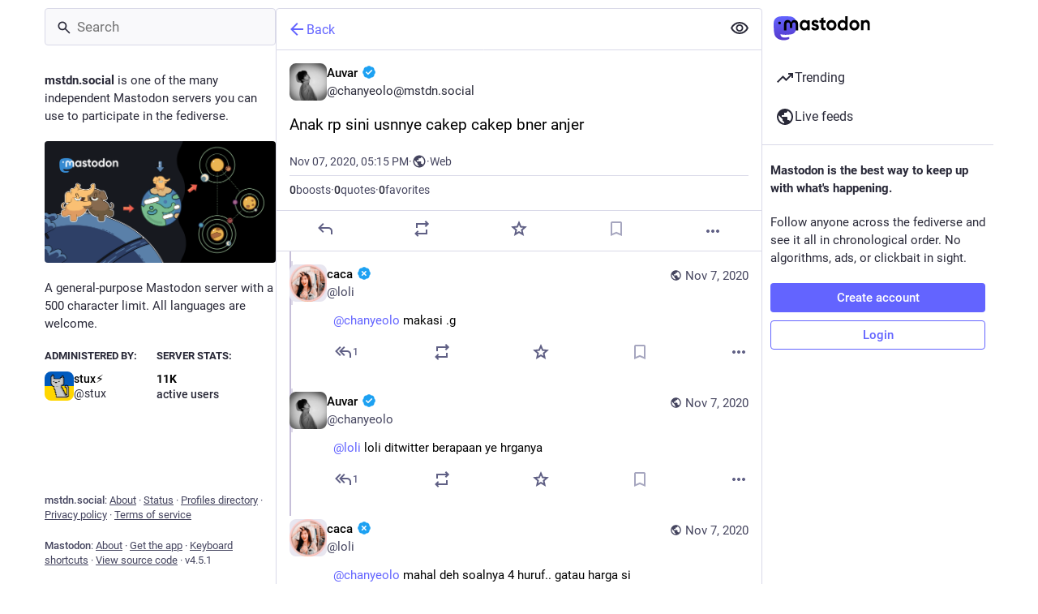

--- FILE ---
content_type: application/javascript
request_url: https://mstdn.social/packs/status-index-BMx61ZeS.js
body_size: 9572
content:
var je=Object.defineProperty;var Be=(a,o,e)=>o in a?je(a,o,{enumerable:!0,configurable:!0,writable:!0,value:e}):a[o]=e;var r=(a,o,e)=>Be(a,typeof o!="symbol"?o+"":o,e);import{j as d}from"./client-DZIGVCsa.js";import{w as He,P as _}from"./short_number-DTk--sdG.js";import{g as Ue,r as g,i as qe,m as J,a as Y,q as Le,u as Qe,w as Ve}from"./index-BIOZrIGT.js";import{c as X}from"./index-BHktYmxb.js";import{H as $e}from"./Helmet-BGCXmFVq.js";import{at as Ge,au as We,av as Ke,aw as Ze,ax as ze,ay as Ye,az as Je,aA as Xe,aB as Ee,aC as et,an as q,aD as E,aE as tt,aF as st,ac as at,aG as ee,aH as nt,aI as it,aJ as ot,ap as rt,d as lt,aK as dt}from"./status_quoted-BH4Dh27s.js";import{h as ct,f as ut}from"./relative_timestamp-BknW0uz8.js";import{N as De,j as we,w as Oe,aL as ht,aE as pt,I as D,aF as te,aG as mt,aH as gt,aI as ft,aJ as kt,aK as bt,u as Ae,a as se,dH as ae,dI as Fe,dJ as yt,L as Ne,dK as vt,a0 as _t,a1 as It,p as Ct,aC as Mt,q as ne,aD as Rt,a2 as ie,d6 as St,b4 as xt,ao as C,b0 as Tt,b1 as qt,ak as Et,b6 as Dt,b2 as wt,b3 as Ot,ag as At,b5 as oe,aj as Ft,aZ as Nt,aY as Pt,aV as jt,aS as Bt,aT as Ht,dL as re,dM as le,a_ as Ut,a$ as Lt,aX as Qt,aU as Vt,am as $t,d7 as Gt,d8 as Wt,a7 as Kt,b7 as Zt}from"./useSelectableClick-CCTYB3hu.js";import{S as zt}from"./visibility_off-Dpjl9I5I.js";import{S as Yt}from"./index-DiQRfDN1.js";import{B as Jt}from"./bundle_column_error-CMmNZL5O.js";import{C as Xt}from"./column_header-DVF9n7wN.js";import{C as de}from"./column-BemlLQIu.js";import{D as es}from"./detailed_status-CgIWJAvN.js";import{c as ts}from"./index.module-wInUDcpA.js";import{b as ss}from"./api-CGwRZZlV.js";import{A as as}from"./index-CwZ-J9Xz.js";import"./numbers-BLyy7tyF.js";import"./message-CQGLPEQG.js";import"./ready-DpOgoWSg.js";import"./index-DUY7J2K7.js";import"./skeleton-CBMHV7xu.js";import"./load_locale-B2-7PgHB.js";import"./index-DiPYjm3h.js";import"./scroll_context-Dbp7mrJ5.js";import"./column-2aQxb_wK.js";import"./scroll-BygYx8ga.js";import"./gif-El6eD1H5.js";import"./add-CjkgscsF.js";import"./chevron_left-qdYzT0cW.js";import"./unfold_more-c-pVQsHd.js";import"./formatted_date-0rWviWDx.js";import"./inline_account-BUuL0Tr-.js";import"./media_gallery-DfCdPcWD.js";import"./alt_text_badge-B_YiV9LZ.js";import"./schedule_idle_task-8CnpkHoI.js";var w,ce;function ns(){if(ce)return w;ce=1;function a(o,e,t,s){for(var n=o.length,i=t+(s?1:-1);s?i--:++i<n;)if(e(o[i],i,o))return i;return-1}return w=a,w}var O,ue;function is(){if(ue)return O;ue=1;function a(o){return o!==o}return O=a,O}var A,he;function os(){if(he)return A;he=1;function a(o,e,t){for(var s=t-1,n=o.length;++s<n;)if(o[s]===e)return s;return-1}return A=a,A}var F,pe;function rs(){if(pe)return F;pe=1;var a=ns(),o=is(),e=os();function t(s,n,i){return n===n?e(s,n,i):a(s,o,i)}return F=t,F}var N,me;function ls(){if(me)return N;me=1;var a=rs();function o(e,t){var s=e==null?0:e.length;return!!s&&a(e,t,0)>-1}return N=o,N}var P,ge;function ds(){if(ge)return P;ge=1;function a(o,e,t){for(var s=-1,n=o==null?0:o.length;++s<n;)if(t(e,o[s]))return!0;return!1}return P=a,P}var j,fe;function cs(){if(fe)return j;fe=1;var a=Ge(),o=ls(),e=ds(),t=We(),s=Ke(),n=Ze(),i=200;function l(c,h,m,y){var f=-1,M=o,b=!0,u=c.length,I=[],S=h.length;if(!u)return I;m&&(h=t(h,s(m))),y?(M=e,b=!1):h.length>=i&&(M=n,b=!1,h=new a(h));e:for(;++f<u;){var k=c[f],R=m==null?k:m(k);if(k=y||k!==0?k:0,b&&R===R){for(var v=S;v--;)if(h[v]===R)continue e;I.push(k)}else M(h,R,y)||I.push(k)}return I}return j=l,j}var B,ke;function us(){if(ke)return B;ke=1;var a=ct(),o=ze(),e=Ye(),t=a?a.isConcatSpreadable:void 0;function s(n){return e(n)||o(n)||!!(t&&n&&n[t])}return B=s,B}var H,be;function hs(){if(be)return H;be=1;var a=Je(),o=us();function e(t,s,n,i,l){var c=-1,h=t.length;for(n||(n=o),l||(l=[]);++c<h;){var m=t[c];s>0&&n(m)?s>1?e(m,s-1,n,i,l):a(l,m):i||(l[l.length]=m)}return l}return H=e,H}var U,ye;function ps(){if(ye)return U;ye=1;function a(o,e,t){switch(t.length){case 0:return o.call(e);case 1:return o.call(e,t[0]);case 2:return o.call(e,t[0],t[1]);case 3:return o.call(e,t[0],t[1],t[2])}return o.apply(e,t)}return U=a,U}var L,ve;function ms(){if(ve)return L;ve=1;var a=ps(),o=Math.max;function e(t,s,n){return s=o(s===void 0?t.length-1:s,0),function(){for(var i=arguments,l=-1,c=o(i.length-s,0),h=Array(c);++l<c;)h[l]=i[s+l];l=-1;for(var m=Array(s+1);++l<s;)m[l]=i[l];return m[s]=n(h),a(t,this,m)}}return L=e,L}var Q,_e;function gs(){if(_e)return Q;_e=1;function a(o){return function(){return o}}return Q=a,Q}var V,Ie;function fs(){if(Ie)return V;Ie=1;var a=gs(),o=Xe(),e=Ee(),t=o?function(s,n){return o(s,"toString",{configurable:!0,enumerable:!1,value:a(n),writable:!0})}:e;return V=t,V}var $,Ce;function ks(){if(Ce)return $;Ce=1;var a=800,o=16,e=Date.now;function t(s){var n=0,i=0;return function(){var l=e(),c=o-(l-i);if(i=l,c>0){if(++n>=a)return arguments[0]}else n=0;return s.apply(void 0,arguments)}}return $=t,$}var G,Me;function bs(){if(Me)return G;Me=1;var a=fs(),o=ks(),e=o(a);return G=e,G}var W,Re;function ys(){if(Re)return W;Re=1;var a=Ee(),o=ms(),e=bs();function t(s,n){return e(o(s,n,a),s+"")}return W=t,W}var K,Se;function vs(){if(Se)return K;Se=1;var a=et(),o=ut();function e(t){return o(t)&&a(t)}return K=e,K}var Z,xe;function _s(){if(xe)return Z;xe=1;var a=cs(),o=hs(),e=ys(),t=vs(),s=e(function(n,i){return t(n)?a(n,o(i,1,t,!0)):[]});return Z=s,Z}var Is=_s();const Cs=Ue(Is),Ms=a=>g.createElement("svg",{xmlns:"http://www.w3.org/2000/svg",height:24,viewBox:"0 -960 960 960",width:24,...a},g.createElement("path",{d:"M480-320q75 0 127.5-52.5T660-500q0-75-52.5-127.5T480-680q-75 0-127.5 52.5T300-500q0 75 52.5 127.5T480-320Zm0-72q-45 0-76.5-31.5T372-500q0-45 31.5-76.5T480-608q45 0 76.5 31.5T588-500q0 45-31.5 76.5T480-392Zm0 192q-146 0-266-81.5T40-500q54-137 174-218.5T480-800q146 0 266 81.5T920-500q-54 137-174 218.5T480-200Zm0-300Zm0 220q113 0 207.5-59.5T832-500q-50-101-144.5-160.5T480-720q-113 0-207.5 59.5T128-500q50 101 144.5 160.5T480-280Z"})),Rs=De([(a,o)=>o,a=>a.contexts.inReplyTos],(a,o)=>{const e=[];let t=a;for(;t&&!e.includes(t);)e.unshift(t),t=o[t];return e}),Ss=De([(a,o)=>o,a=>a.contexts.replies,a=>a.statuses],(a,o,e)=>{const t=[],s=[a];for(;s.length>0;){const i=s.pop();if(!i)break;const l=o[i];a!==i&&t.push(i),l&&l.toReversed().forEach(c=>{!s.includes(c)&&!t.includes(c)&&a!==c&&s.push(c)})}let n=t.findIndex(i=>{const l=e.get(i);if(!l)return!1;const c=l.get("in_reply_to_account_id"),h=l.get("account");return c!==h});return n!==-1&&t.forEach((i,l)=>{const c=e.get(i);if(!c)return;const h=c.get("in_reply_to_account_id"),m=c.get("account");l>n&&h===m&&(t.splice(l,1),t.splice(n,0,i),n+=1)}),t}),p=Y({delete:{id:"status.delete",defaultMessage:"Delete"},redraft:{id:"status.redraft",defaultMessage:"Delete & re-draft"},edit:{id:"status.edit",defaultMessage:"Edit"},direct:{id:"status.direct",defaultMessage:"Privately mention @{name}"},mention:{id:"status.mention",defaultMessage:"Mention @{name}"},reply:{id:"status.reply",defaultMessage:"Reply"},favourite:{id:"status.favourite",defaultMessage:"Favorite"},removeFavourite:{id:"status.remove_favourite",defaultMessage:"Remove from favorites"},bookmark:{id:"status.bookmark",defaultMessage:"Bookmark"},removeBookmark:{id:"status.remove_bookmark",defaultMessage:"Remove bookmark"},more:{id:"status.more",defaultMessage:"More"},mute:{id:"status.mute",defaultMessage:"Mute @{name}"},muteConversation:{id:"status.mute_conversation",defaultMessage:"Mute conversation"},unmuteConversation:{id:"status.unmute_conversation",defaultMessage:"Unmute conversation"},block:{id:"status.block",defaultMessage:"Block @{name}"},report:{id:"status.report",defaultMessage:"Report @{name}"},share:{id:"status.share",defaultMessage:"Share"},pin:{id:"status.pin",defaultMessage:"Pin on profile"},unpin:{id:"status.unpin",defaultMessage:"Unpin from profile"},embed:{id:"status.embed",defaultMessage:"Get embed code"},admin_account:{id:"status.admin_account",defaultMessage:"Open moderation interface for @{name}"},admin_status:{id:"status.admin_status",defaultMessage:"Open this post in the moderation interface"},admin_domain:{id:"status.admin_domain",defaultMessage:"Open moderation interface for {domain}"},copy:{id:"status.copy",defaultMessage:"Copy link to post"},blockDomain:{id:"account.block_domain",defaultMessage:"Block domain {domain}"},unblockDomain:{id:"account.unblock_domain",defaultMessage:"Unblock domain {domain}"},unmute:{id:"account.unmute",defaultMessage:"Unmute @{name}"},unblock:{id:"account.unblock",defaultMessage:"Unblock @{name}"},openOriginalPage:{id:"account.open_original_page",defaultMessage:"Open original page"},revokeQuote:{id:"status.revoke_quote",defaultMessage:"Remove my post from @{name}’s post"},quotePolicyChange:{id:"status.quote_policy_change",defaultMessage:"Change who can quote"}}),xs=(a,{status:o})=>{const e=o.getIn(["quote","quoted_status"]);return{relationship:a.getIn(["relationships",o.getIn(["account","id"])]),quotedAccountId:e?a.getIn(["statuses",e,"account"]):null,statusQuoteState:ht(a,o)}};class Ts extends g.PureComponent{constructor(){super(...arguments);r(this,"handleReplyClick",()=>{this.props.onReply(this.props.status)});r(this,"handleReblogClick",e=>{this.props.onReblog(this.props.status,e)});r(this,"handleFavouriteClick",()=>{this.props.onFavourite(this.props.status)});r(this,"handleBookmarkClick",e=>{this.props.onBookmark(this.props.status,e)});r(this,"handleDeleteClick",()=>{this.props.onDelete(this.props.status)});r(this,"handleRevokeQuoteClick",()=>{this.props.onRevokeQuote(this.props.status)});r(this,"handleQuoteClick",()=>{this.props.onQuote(this.props.status)});r(this,"handleQuotePolicyChange",()=>{this.props.onQuotePolicyChange(this.props.status)});r(this,"handleRedraftClick",()=>{this.props.onDelete(this.props.status,!0)});r(this,"handleEditClick",()=>{this.props.onEdit(this.props.status)});r(this,"handleDirectClick",()=>{this.props.onDirect(this.props.status.get("account"))});r(this,"handleMentionClick",()=>{this.props.onMention(this.props.status.get("account"))});r(this,"handleMuteClick",()=>{const{status:e,relationship:t,onMute:s,onUnmute:n}=this.props,i=e.get("account");t&&t.get("muting")?n(i):s(i)});r(this,"handleBlockClick",()=>{const{status:e,relationship:t,onBlock:s,onUnblock:n}=this.props,i=e.get("account");t&&t.get("blocking")?n(i):s(e)});r(this,"handleBlockDomain",()=>{const{status:e,onBlockDomain:t}=this.props,s=e.get("account");t(s)});r(this,"handleUnblockDomain",()=>{const{status:e,onUnblockDomain:t}=this.props,s=e.get("account");t(s.get("acct").split("@")[1])});r(this,"handleConversationMuteClick",()=>{this.props.onMuteConversation(this.props.status)});r(this,"handleReport",()=>{this.props.onReport(this.props.status)});r(this,"handlePinClick",()=>{this.props.onPin(this.props.status)});r(this,"handleShare",()=>{navigator.share({url:this.props.status.get("url")})});r(this,"handleEmbed",()=>{this.props.onEmbed(this.props.status)});r(this,"handleCopy",()=>{const e=this.props.status.get("url");navigator.clipboard.writeText(e)})}render(){const{status:e,relationship:t,statusQuoteState:s,quotedAccountId:n,intl:i}=this.props,{signedIn:l,permissions:c}=this.props.identity,h=["public","unlisted"].includes(e.get("visibility")),m=["public","unlisted","private"].includes(e.get("visibility")),y=e.get("muted"),f=e.get("account"),M=e.getIn(["account","id"])===J,b=e.getIn(["account","username"])!==e.getIn(["account","acct"]);let u=[];if(h&&b&&u.push({text:i.formatMessage(p.openOriginalPage),href:e.get("url")}),u.push({text:i.formatMessage(p.copy),action:this.handleCopy}),h&&"share"in navigator&&u.push({text:i.formatMessage(p.share),action:this.handleShare}),h&&(l||!b)&&u.push({text:i.formatMessage(p.embed),action:this.handleEmbed}),Le&&l){const v=pt(s);u.push(null),u.push({text:i.formatMessage(v.title),description:v.meta?i.formatMessage(v.meta):void 0,disabled:v.disabled,action:this.handleQuoteClick})}if(l)if(u.push(null),M)m&&(u.push({text:i.formatMessage(e.get("pinned")?p.unpin:p.pin),action:this.handlePinClick}),u.push(null)),u.push({text:i.formatMessage(y?p.unmuteConversation:p.muteConversation),action:this.handleConversationMuteClick}),["private","direct"].includes(e.get("visibility"))||u.push({text:i.formatMessage(p.quotePolicyChange),action:this.handleQuotePolicyChange}),u.push(null),u.push({text:i.formatMessage(p.edit),action:this.handleEditClick}),u.push({text:i.formatMessage(p.delete),action:this.handleDeleteClick,dangerous:!0}),u.push({text:i.formatMessage(p.redraft),action:this.handleRedraftClick,dangerous:!0});else{if(u.push({text:i.formatMessage(p.mention,{name:e.getIn(["account","username"])}),action:this.handleMentionClick}),u.push(null),n===J&&u.push({text:i.formatMessage(p.revokeQuote,{name:f.get("username")}),action:this.handleRevokeQuoteClick,dangerous:!0}),t&&t.get("muting")?u.push({text:i.formatMessage(p.unmute,{name:f.get("username")}),action:this.handleMuteClick}):u.push({text:i.formatMessage(p.mute,{name:f.get("username")}),action:this.handleMuteClick,dangerous:!0}),t&&t.get("blocking")?u.push({text:i.formatMessage(p.unblock,{name:f.get("username")}),action:this.handleBlockClick}):u.push({text:i.formatMessage(p.block,{name:f.get("username")}),action:this.handleBlockClick,dangerous:!0}),u.push({text:i.formatMessage(p.report,{name:e.getIn(["account","username"])}),action:this.handleReport,dangerous:!0}),f.get("acct")!==f.get("username")){const v=f.get("acct").split("@")[1];u.push(null),t&&t.get("domain_blocking")?u.push({text:i.formatMessage(p.unblockDomain,{domain:v}),action:this.handleUnblockDomain}):u.push({text:i.formatMessage(p.blockDomain,{domain:v}),action:this.handleBlockDomain,dangerous:!0})}if(((c&q)===q||b&&(c&E)===E)&&(u.push(null),(c&q)===q&&(u.push({text:i.formatMessage(p.admin_account,{name:e.getIn(["account","username"])}),href:"/admin/accounts/".concat(e.getIn(["account","id"]))}),u.push({text:i.formatMessage(p.admin_status),href:"/admin/accounts/".concat(e.getIn(["account","id"]),"/statuses/").concat(e.get("id"))})),b&&(c&E)===E)){const v=f.get("acct").split("@")[1];u.push({text:i.formatMessage(p.admin_domain,{domain:v}),href:"/admin/instances/".concat(v)})}}let I,S;e.get("in_reply_to_id",null)===null?(I="reply",S=te):(I="reply-all",S=bt);const k=i.formatMessage(e.get("bookmarked")?p.removeBookmark:p.bookmark),R=i.formatMessage(e.get("favourited")?p.removeFavourite:p.favourite);return d.jsxs("div",{className:"detailed-status__action-bar",children:[d.jsx("div",{className:"detailed-status__button",children:d.jsx(D,{title:i.formatMessage(p.reply),icon:e.get("in_reply_to_account_id")===e.getIn(["account","id"])?"reply":I,iconComponent:e.get("in_reply_to_account_id")===e.getIn(["account","id"])?te:S,onClick:this.handleReplyClick})}),d.jsx("div",{className:"detailed-status__button",children:d.jsx(mt,{status:e})}),d.jsx("div",{className:"detailed-status__button",children:d.jsx(D,{className:"star-icon",animate:!0,active:e.get("favourited"),title:R,icon:"star",iconComponent:e.get("favourited")?gt:ft,onClick:this.handleFavouriteClick})}),d.jsx("div",{className:"detailed-status__button",children:d.jsx(D,{className:"bookmark-icon",disabled:!l,active:e.get("bookmarked"),title:k,icon:"bookmark",iconComponent:e.get("bookmarked")?tt:st,onClick:this.handleBookmarkClick})}),d.jsx("div",{className:"detailed-status__action-bar-dropdown",children:d.jsx(kt,{icon:"ellipsis-h",iconComponent:at,status:e,items:u,direction:"left",title:i.formatMessage(p.more)})})]})}}const qs=we(xs)(Oe(qe(Ts))),Es=a=>ss("v1_alpha/async_refreshes/".concat(a)),Ds=({isActive:a=!1,delayMs:o=500,withEntryDelay:e,children:t})=>{const[s,n]=g.useState(!1);return g.useEffect(()=>{if(a&&!e)return n(!0),()=>"";{const i=setTimeout(()=>{n(a)},o);return()=>{clearTimeout(i)}}},[a,o,e]),!a&&!s?null:t(a&&s)};function ws(a,{delay:o,isEnabled:e=!0}){const t=g.useRef(a);g.useLayoutEffect(()=>{t.current=a},[a]),g.useEffect(()=>{if(!e)return;const s=setInterval(()=>{t.current()},o);return()=>{clearInterval(s)}},[o,e])}function Os({onChange:a}={}){const[o,e]=g.useState(()=>document.visibilityState==="visible"),t=g.useRef(a);return g.useEffect(()=>{t.current=a},[a]),g.useEffect(()=>{function s(){var i;const n=document.visibilityState==="visible";e(n),(i=t.current)==null||i.call(t,n)}return window.addEventListener("visibilitychange",s),()=>{window.removeEventListener("visibilitychange",s)}},[]),o}const z=({isActive:a=!1,withEntryDelay:o,...e})=>d.jsx(Ds,{withEntryDelay:!0,isActive:a,children:t=>d.jsx(as,{isActive:t,...e})}),x=Y({moreFound:{id:"status.context.more_replies_found",defaultMessage:"More replies found"},show:{id:"status.context.show",defaultMessage:"Show"},loadingInitial:{id:"status.context.loading",defaultMessage:"Loading"},success:{id:"status.context.loading_success",defaultMessage:"New replies loaded"},error:{id:"status.context.loading_error",defaultMessage:"Couldn't load new replies"},retry:{id:"status.context.retry",defaultMessage:"Retry"}}),As=30*6e4,Fs=5*6e4,Te=6e4,Ns=3;function Ps(a){const o=new Date,e=new Date(o.getTime()-As);return new Date(a)>e}function js({statusId:a,refreshHeader:o,isEnabled:e,onChangeLoadingState:t}){const s=Ae();g.useEffect(()=>{let n;const i=(l,c)=>{n=setTimeout(()=>{Es(l.id).then(h=>{const{status:m,result_count:y}=h.async_refresh;if(m==="running"&&!(c===Ns)){i(l,c+1);return}if(m==="finished"&&s(vt({statusId:a})),y===0){m==="finished"?t("idle"):i(l,c+1);return}s(Fe({statusId:a,prefetchOnly:!0})).then(()=>{m==="finished"?t("idle"):i(l,c+1)}).catch(()=>{t("error")})})},l.retry*1e3)};return o&&e&&(i(o,1),t("loading")),()=>{clearTimeout(n)}},[t,s,a,o,e])}const Bs=({statusId:a,statusCreatedAt:o,isLocal:e})=>{const t=Ae(),s=Qe(),n=se(k=>e?void 0:k.contexts.refreshing[a]),i=se(k=>{var R;return!!((R=k.contexts.pendingReplies[a])!=null&&R.length)}),[l,c]=g.useState(n?"loading":"idle"),h=i?"more-available":l,[m,y]=g.useState(!1),f=g.useCallback(()=>{y(!0),c("idle"),t(ae({statusId:a}))},[t,a]),M=ts(()=>{t(Fe({statusId:a,prefetchOnly:!0}))},Te-500,{leading:!0,trailing:!1}),b=Os({onChange:k=>{k&&l!=="loading"&&!m&&M()}});js({statusId:a,refreshHeader:n,isEnabled:b&&!e&&!m,onChangeLoadingState:c});const u=b&&l!=="loading"&&!m,I=g.useMemo(()=>Ps(o)?Te:Fs,[o]);ws(M,{delay:I,isEnabled:u}),g.useEffect(()=>{if(h==="success"){const k=setTimeout(()=>{c("idle")},2500);return()=>{clearTimeout(k)}}return()=>""},[h]),g.useEffect(()=>()=>{t(ae({statusId:a}))},[t,a]);const S=g.useCallback(()=>{t(yt({statusId:a})),c("success")},[t,a]);return h==="loading"?d.jsx("div",{className:"load-more load-more--large","aria-busy":!0,"aria-live":"polite","aria-label":s.formatMessage(x.loadingInitial),children:d.jsx(Ne,{})}):d.jsxs("div",{className:"column__alert",role:"status","aria-live":"polite",children:[d.jsx(z,{isActive:h==="more-available",message:s.formatMessage(x.moreFound),action:s.formatMessage(x.show),onActionClick:S,onDismiss:f,animateFrom:"below"}),d.jsx(z,{withEntryDelay:!0,isActive:h==="error",message:s.formatMessage(x.error),action:s.formatMessage(x.retry),onActionClick:S,onDismiss:f,animateFrom:"below"}),d.jsx(z,{withEntryDelay:!0,isActive:h==="success",message:s.formatMessage(x.success),animateFrom:"below"})]})},T=Y({revealAll:{id:"status.show_more_all",defaultMessage:"Show more for all"},hideAll:{id:"status.show_less_all",defaultMessage:"Show less for all"},statusTitleWithAttachments:{id:"status.title.with_attachments",defaultMessage:"{user} posted {attachmentCount, plural, one {an attachment} other {# attachments}}"},detailedStatus:{id:"status.detailed_status",defaultMessage:"Detailed conversation view"}}),Hs=()=>{const a=_t(),o=It();return(t,s)=>{const n=a(t,{id:s.params.statusId,contextType:"detailed"});let i=[],l=[];return n&&(i=Rs(t,n.get("in_reply_to_id")),l=Ss(t,n.get("id"))),{isLoading:t.getIn(["statuses",s.params.statusId,"isLoading"]),status:n,ancestorsIds:i,descendantsIds:l,askReplyConfirmation:t.getIn(["compose","text"]).trim().length!==0,domain:t.getIn(["meta","domain"]),pictureInPicture:o(t,{id:s.params.statusId})}}},Us=(a,o)=>{const e=Array.from(a);return e.length>o?e.slice(0,o).join("")+"…":a},Ls=(a,o)=>{const e=o.getIn(["account","display_name"]),t=o.getIn(["account","username"]),s=e.trim().length===0?t:e,n=o.get("search_index"),i=o.get("media_attachments").size;return n?"".concat(s,': "').concat(Us(n,30),'"'):a.formatMessage(T.statusTitleWithAttachments,{user:s,attachmentCount:i})};class Pe extends Ct{constructor(){super(...arguments);r(this,"state",{fullscreen:!1,showMedia:ee(this.props.status),loadedStatusId:void 0,newRepliesIds:[]});r(this,"handleToggleMediaVisibility",()=>{this.setState({showMedia:!this.state.showMedia})});r(this,"handleFavouriteClick",e=>{const{dispatch:t}=this.props,{signedIn:s}=this.props.identity;t(s?xt(e.get("id")):C({modalType:"INTERACTION",modalProps:{accountId:e.getIn(["account","id"]),url:e.get("uri")}}))});r(this,"handlePin",e=>{e.get("pinned")?this.props.dispatch(Tt(e)):this.props.dispatch(qt(e))});r(this,"handleReplyClick",e=>{const{askReplyConfirmation:t,dispatch:s}=this.props,{signedIn:n}=this.props.identity;s(n?t?C({modalType:"CONFIRM_REPLY",modalProps:{status:e}}):Et(e):C({modalType:"INTERACTION",modalProps:{accountId:e.getIn(["account","id"]),url:e.get("uri")}}))});r(this,"handleReblogClick",(e,t)=>{const{dispatch:s}=this.props,{signedIn:n}=this.props.identity;s(n?Dt(e.get("id"),t&&t.shiftKey):C({modalType:"INTERACTION",modalProps:{accountId:e.getIn(["account","id"]),url:e.get("uri")}}))});r(this,"handleBookmarkClick",e=>{e.get("bookmarked")?this.props.dispatch(wt(e)):this.props.dispatch(Ot(e))});r(this,"handleDeleteClick",(e,t=!1)=>{const{dispatch:s,history:n}=this.props,i=()=>{n.push("/")};Ve?s(C({modalType:"CONFIRM_DELETE_STATUS",modalProps:{statusId:e.get("id"),withRedraft:t,onDeleteSuccess:i}})):s(At(e.get("id"),t)).then(()=>{t||i()}).catch(()=>{})});r(this,"handleRevokeQuoteClick",e=>{const{dispatch:t}=this.props;t(C({modalType:"CONFIRM_REVOKE_QUOTE",modalProps:{statusId:e.get("id"),quotedStatusId:e.getIn(["quote","quoted_status"])}}))});r(this,"handleQuotePolicyChange",e=>{const t=e.get("id"),{dispatch:s}=this.props;s(C({modalType:"COMPOSE_PRIVACY",modalProps:{statusId:t,onChange:(i,l)=>{s(Zt({policy:l,statusId:t}))}}}))});r(this,"handleQuote",e=>{const{dispatch:t}=this.props;t(oe(e.get("id")))});r(this,"handleEditClick",e=>{const{dispatch:t,askReplyConfirmation:s}=this.props;t(s?C({modalType:"CONFIRM_EDIT_STATUS",modalProps:{statusId:e.get("id")}}):Ft(e.get("id")))});r(this,"handleDirectClick",e=>{this.props.dispatch(Nt(e))});r(this,"handleMentionClick",e=>{this.props.dispatch(Pt(e))});r(this,"handleOpenMedia",(e,t,s)=>{this.props.dispatch(C({modalType:"MEDIA",modalProps:{statusId:this.props.status.get("id"),media:e,index:t,lang:s}}))});r(this,"handleOpenVideo",(e,t,s)=>{this.props.dispatch(C({modalType:"VIDEO",modalProps:{statusId:this.props.status.get("id"),media:e,lang:t,options:s}}))});r(this,"handleHotkeyOpenMedia",e=>{const{status:t}=this.props;e.preventDefault(),t.get("media_attachments").size>0&&(t.getIn(["media_attachments",0,"type"])==="video"?this.handleOpenVideo(t.getIn(["media_attachments",0]),{startTime:0}):this.handleOpenMedia(t.get("media_attachments"),0))});r(this,"handleMuteClick",e=>{this.props.dispatch(jt(e))});r(this,"handleConversationMuteClick",e=>{e.get("muted")?this.props.dispatch(Bt(e.get("id"))):this.props.dispatch(Ht(e.get("id")))});r(this,"handleToggleHidden",e=>{e.get("hidden")?this.props.dispatch(re(e.get("id"))):this.props.dispatch(le(e.get("id")))});r(this,"handleToggleAll",()=>{const{status:e,ancestorsIds:t,descendantsIds:s}=this.props,n=[e.get("id")].concat(t,s);e.get("hidden")?this.props.dispatch(re(n)):this.props.dispatch(le(n))});r(this,"handleTranslate",e=>{const{dispatch:t}=this.props;e.get("translation")?t(Ut(e.get("id"),e.get("poll"))):t(Lt(e.get("id")))});r(this,"handleBlockClick",e=>{const{dispatch:t}=this.props,s=e.get("account");t(Qt(s))});r(this,"handleReport",e=>{this.props.dispatch(nt(e.get("account"),e))});r(this,"handleEmbed",e=>{this.props.dispatch(C({modalType:"EMBED",modalProps:{id:e.get("id")}}))});r(this,"handleUnmuteClick",e=>{this.props.dispatch(Vt(e.get("id")))});r(this,"handleUnblockClick",e=>{this.props.dispatch($t(e.get("id")))});r(this,"handleBlockDomainClick",e=>{this.props.dispatch(it(e))});r(this,"handleUnblockDomainClick",e=>{this.props.dispatch(ot(e))});r(this,"handleHotkeyReply",e=>{e.preventDefault(),this.handleReplyClick(this.props.status)});r(this,"handleHotkeyFavourite",()=>{this.handleFavouriteClick(this.props.status)});r(this,"handleHotkeyBoost",()=>{this.handleReblogClick(this.props.status)});r(this,"handleHotkeyQuote",()=>{this.props.dispatch(oe(this.props.status.get("id")))});r(this,"handleHotkeyMention",e=>{e.preventDefault(),this.handleMentionClick(this.props.status.get("account"))});r(this,"handleHotkeyOpenProfile",()=>{this.props.history.push("/@".concat(this.props.status.getIn(["account","acct"])))});r(this,"handleHotkeyToggleHidden",()=>{this.handleToggleHidden(this.props.status)});r(this,"handleHotkeyToggleSensitive",()=>{this.handleToggleMediaVisibility()});r(this,"handleHotkeyTranslate",()=>{this.handleTranslate(this.props.status)});r(this,"setContainerRef",e=>{this.node=e});r(this,"setStatusRef",e=>{this.statusNode=e});r(this,"onFullScreenChange",()=>{this.setState({fullscreen:Wt()})});r(this,"shouldUpdateScroll",(e,t)=>{var s,n;return((s=t.state)==null?void 0:s.mastodonModalKey)!==((n=e==null?void 0:e.state)==null?void 0:n.mastodonModalKey)?!1:this.statusNode?[0,this.statusNode.offsetTop]:!1})}UNSAFE_componentWillMount(){this.props.dispatch(ie(this.props.params.statusId,{forceFetch:!0}))}componentDidMount(){St(this.onFullScreenChange),this._scrollStatusIntoView()}UNSAFE_componentWillReceiveProps(e){e.params.statusId!==this.props.params.statusId&&e.params.statusId&&this.props.dispatch(ie(e.params.statusId,{forceFetch:!0})),e.status&&e.status.get("id")!==this.state.loadedStatusId&&this.setState({showMedia:ee(e.status),loadedStatusId:e.status.get("id")})}renderChildren(e,t){const{params:{statusId:s}}=this.props;return e.map((n,i)=>d.jsx(rt,{id:n,contextType:"thread",previousId:i>0?e[i-1]:void 0,nextId:e[i+1]||t&&s,rootId:s,shouldHighlightOnMount:this.state.newRepliesIds.includes(n)},n))}_scrollStatusIntoView(){const{status:e,multiColumn:t}=this.props;e&&requestIdleCallback(()=>{var s,n,i;if((s=this.statusNode)==null||s.scrollIntoView(!0),!t){const l=(i=(n=document.querySelector(".column-header__wrapper"))==null?void 0:n.getBoundingClientRect())==null?void 0:i.bottom;l&&(document.scrollingElement||document.body).scrollBy(0,-l)}})}componentDidUpdate(e){var l;const{status:t,ancestorsIds:s,descendantsIds:n}=this.props,i=t&&((l=e.status)==null?void 0:l.get("id"))===t.get("id");if(t&&(s.length>e.ancestorsIds.length||!i)&&this._scrollStatusIntoView(),e.descendantsIds.length&&i){const c=Cs(n,e.descendantsIds);c.length&&this.setState({newRepliesIds:c})}}componentWillUnmount(){Gt(this.onFullScreenChange)}render(){let e,t;const{isLoading:s,status:n,ancestorsIds:i,descendantsIds:l,refresh:c,intl:h,domain:m,multiColumn:y,pictureInPicture:f}=this.props,{fullscreen:M}=this.state;if(s)return d.jsx(de,{children:d.jsx(Ne,{})});if(n===null)return d.jsx(Jt,{multiColumn:y,errorType:"routing"});i&&i.length>0&&(e=d.jsx(d.Fragment,{children:this.renderChildren(i,!0)})),l&&l.length>0&&(t=d.jsx(d.Fragment,{children:this.renderChildren(l)}));const b=n.getIn(["account","acct"],"").indexOf("@")===-1,u=!n.getIn(["account","noindex"]),I={reply:this.handleHotkeyReply,favourite:this.handleHotkeyFavourite,boost:this.handleHotkeyBoost,quote:this.handleHotkeyQuote,mention:this.handleHotkeyMention,openProfile:this.handleHotkeyOpenProfile,toggleHidden:this.handleHotkeyToggleHidden,toggleSensitive:this.handleHotkeyToggleSensitive,openMedia:this.handleHotkeyOpenMedia,onTranslate:this.handleHotkeyTranslate};return d.jsxs(de,{bindToDocument:!y,label:h.formatMessage(T.detailedStatus),children:[d.jsx(Xt,{showBackButton:!0,multiColumn:y,extraButton:d.jsx("button",{type:"button",className:"column-header__button",title:h.formatMessage(n.get("hidden")?T.revealAll:T.hideAll),"aria-label":h.formatMessage(n.get("hidden")?T.revealAll:T.hideAll),onClick:this.handleToggleAll,children:d.jsx(Kt,{id:n.get("hidden")?"eye-slash":"eye",icon:n.get("hidden")?zt:Ms})})}),d.jsx(Yt,{scrollKey:"thread",shouldUpdateScroll:this.shouldUpdateScroll,childRef:this.setContainerRef,children:d.jsxs("div",{className:X("item-list scrollable scrollable--flex",{fullscreen:M}),ref:this.setContainerRef,children:[e,d.jsx(lt,{handlers:I,children:d.jsxs("div",{className:X("focusable","detailed-status__wrapper","detailed-status__wrapper-".concat(n.get("visibility"))),tabIndex:0,"aria-label":dt({intl:h,status:n}),ref:this.setStatusRef,children:[d.jsx(es,{status:n,onOpenVideo:this.handleOpenVideo,onOpenMedia:this.handleOpenMedia,onToggleHidden:this.handleToggleHidden,onTranslate:this.handleTranslate,domain:m,showMedia:this.state.showMedia,onToggleMediaVisibility:this.handleToggleMediaVisibility,pictureInPicture:f},"details-".concat(n.get("id"))),d.jsx(qs,{status:n,onReply:this.handleReplyClick,onFavourite:this.handleFavouriteClick,onReblog:this.handleReblogClick,onBookmark:this.handleBookmarkClick,onDelete:this.handleDeleteClick,onRevokeQuote:this.handleRevokeQuoteClick,onQuotePolicyChange:this.handleQuotePolicyChange,onQuote:this.handleQuote,onEdit:this.handleEditClick,onDirect:this.handleDirectClick,onMention:this.handleMentionClick,onMute:this.handleMuteClick,onUnmute:this.handleUnmuteClick,onMuteConversation:this.handleConversationMuteClick,onBlock:this.handleBlockClick,onUnblock:this.handleUnblockClick,onBlockDomain:this.handleBlockDomainClick,onUnblockDomain:this.handleUnblockDomainClick,onReport:this.handleReport,onPin:this.handlePin,onEmbed:this.handleEmbed},"action-bar-".concat(n.get("id")))]})}),t,d.jsx(Bs,{isLocal:b,statusId:n.get("id"),statusCreatedAt:n.get("created_at")})]})}),d.jsxs($e,{children:[d.jsx("title",{children:Ls(h,n)}),d.jsx("meta",{name:"robots",content:b&&u?"all":"noindex"}),d.jsx("link",{rel:"canonical",href:n.get("url")})]})]})}}r(Pe,"propTypes",{identity:Rt,params:_.object.isRequired,dispatch:_.func.isRequired,status:ne.map,isLoading:_.bool,ancestorsIds:_.arrayOf(_.string).isRequired,descendantsIds:_.arrayOf(_.string).isRequired,intl:_.object.isRequired,askReplyConfirmation:_.bool,multiColumn:_.bool,domain:_.string.isRequired,pictureInPicture:ne.contains({inUse:_.bool,available:_.bool}),...Mt});const Sa=He(qe(we(Hs)(Oe(Pe))));export{Sa as default};
//# sourceMappingURL=status-index-BMx61ZeS.js.map


--- FILE ---
content_type: application/javascript
request_url: https://mstdn.social/packs/follow_button-BD643Giv.js
body_size: 1207
content:
import{j as c}from"./client-DZIGVCsa.js";import{r as m,a as k,u as C,m as w}from"./index-BIOZrIGT.js";import{c as b}from"./index-BHktYmxb.js";import{u as N,h as E,a as h,b9 as x,ao as d,aU as B,bJ as F,L}from"./useSelectableClick-CCTYB3hu.js";import{J as T}from"./status_quoted-BH4Dh27s.js";const v={narrow:479,openable:759,full:1174},_=s=>{const[u,n]=m.useState(!1);return m.useEffect(()=>{const f=window.matchMedia("(max-width: ".concat(v[s],"px)"));n(f.matches);const l=t=>{n(t.matches)};return f.addEventListener("change",l),()=>{f.removeEventListener("change",l)}},[s,n]),u};function D(s,u="full"){var l;const n="withMobileLayout(".concat((l=s.displayName)!=null?l:s.name,")"),f=t=>{const i=_(u);return c.jsx(s,{matchesBreakpoint:i,...t})};return f.displayName=n,f}const q=k({unfollow:{id:"account.unfollow",defaultMessage:"Unfollow"},unblock:{id:"account.unblock_short",defaultMessage:"Unblock"},unmute:{id:"account.unmute_short",defaultMessage:"Unmute"},follow:{id:"account.follow",defaultMessage:"Follow"},followBack:{id:"account.follow_back",defaultMessage:"Follow back"},followRequest:{id:"account.follow_request",defaultMessage:"Request to follow"},followRequestCancel:{id:"account.follow_request_cancel",defaultMessage:"Cancel request"},editProfile:{id:"account.edit_profile",defaultMessage:"Edit profile"}}),O={...q,...k({followBack:{id:"account.follow_back_short",defaultMessage:"Follow back"},followRequest:{id:"account.follow_request_short",defaultMessage:"Request"},followRequestCancel:{id:"account.follow_request_cancel_short",defaultMessage:"Cancel"},editProfile:{id:"account.edit_profile_short",defaultMessage:"Edit"}})},J=({accountId:s,compact:u,labelLength:n="auto",className:f})=>{const l=C(),t=N(),{signedIn:i}=E(),o=h(g=>s?g.accounts.get(s):void 0),e=h(g=>s?g.relationships.get(s):void 0),M=(e==null?void 0:e.following)||(e==null?void 0:e.requested);m.useEffect(()=>{s&&i&&t(x([s]))},[t,s,i]);const R=m.useCallback(()=>{i||t(d({modalType:"INTERACTION",modalProps:{accountId:s,url:o==null?void 0:o.url}})),!(!e||!s)&&s!==w&&(e.muting?t(B(s)):o&&e.following?t(d({modalType:"CONFIRM_UNFOLLOW",modalProps:{account:o}})):o&&e.requested?t(d({modalType:"CONFIRM_WITHDRAW_REQUEST",modalProps:{account:o}})):e.blocking?t(d({modalType:"CONFIRM_UNBLOCK",modalProps:{account:o}})):t(F(s)))},[t,s,e,o,i]),y=_("narrow"),r=n==="short"||n==="auto"&&y?O:q,p=o!=null&&o.locked?r.followRequest:r.follow;let a;return i?s===w?a=l.formatMessage(r.editProfile):e?e.muting?a=l.formatMessage(r.unmute):e.following?a=l.formatMessage(r.unfollow):e.blocking?a=l.formatMessage(r.unblock):e.requested?a=l.formatMessage(r.followRequestCancel):e.followed_by&&!(o!=null&&o.locked)?a=l.formatMessage(r.followBack):a=l.formatMessage(p):a=c.jsx(L,{}):a=l.formatMessage(p),s===w?c.jsx("a",{href:"/settings/profile",target:"_blank",rel:"noopener",className:b(f,"button button-secondary",{"button--compact":u}),children:a}):c.jsx(T,{onClick:R,disabled:(e==null?void 0:e.blocked_by)||!(e!=null&&e.following||e!=null&&e.requested)&&((o==null?void 0:o.suspended)||!!(o!=null&&o.moved)),secondary:M,compact:u,className:b(f,{"button--destructive":M}),children:a})};export{J as F,_ as u,D as w};
//# sourceMappingURL=follow_button-BD643Giv.js.map


--- FILE ---
content_type: application/javascript
request_url: https://mstdn.social/packs/onboarding-DpDkSmKP.js
body_size: 55
content:
import{at as o,bu as t}from"./useSelectableClick-CCTYB3hu.js";const s=20181216044202,e=()=>n=>{n(o(["introductionVersion"],s)),n(t())};export{s as I,e as c};
//# sourceMappingURL=onboarding-DpDkSmKP.js.map
